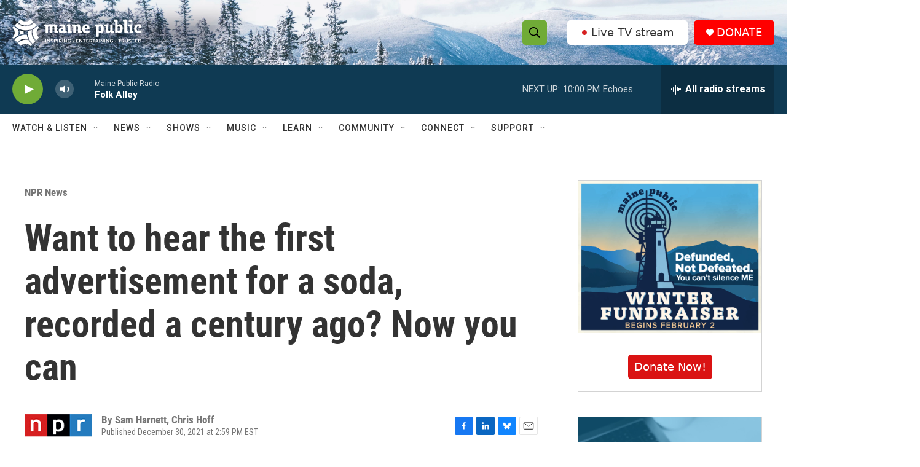

--- FILE ---
content_type: text/html; charset=utf-8
request_url: https://www.google.com/recaptcha/api2/aframe
body_size: 184
content:
<!DOCTYPE HTML><html><head><meta http-equiv="content-type" content="text/html; charset=UTF-8"></head><body><script nonce="7CYuDqihVxq79xly0IwKfA">/** Anti-fraud and anti-abuse applications only. See google.com/recaptcha */ try{var clients={'sodar':'https://pagead2.googlesyndication.com/pagead/sodar?'};window.addEventListener("message",function(a){try{if(a.source===window.parent){var b=JSON.parse(a.data);var c=clients[b['id']];if(c){var d=document.createElement('img');d.src=c+b['params']+'&rc='+(localStorage.getItem("rc::a")?sessionStorage.getItem("rc::b"):"");window.document.body.appendChild(d);sessionStorage.setItem("rc::e",parseInt(sessionStorage.getItem("rc::e")||0)+1);localStorage.setItem("rc::h",'1769909187845');}}}catch(b){}});window.parent.postMessage("_grecaptcha_ready", "*");}catch(b){}</script></body></html>